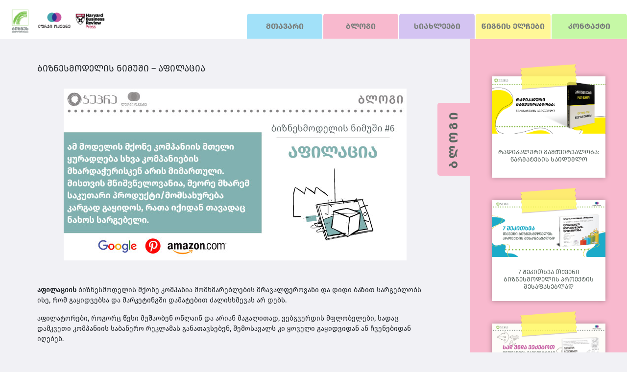

--- FILE ---
content_type: text/html; charset=UTF-8
request_url: https://books.com.ge/biznesmodelis-nimushi-afilatsia/
body_size: 9104
content:
<!doctype html>
<html lang="ka-GE">

<head>
    <meta charset="UTF-8">
    <meta name="viewport" content="width=device-width, initial-scale=1">
    <link rel="profile" href="https://gmpg.org/xfn/11">

    <meta name='robots' content='index, follow, max-image-preview:large, max-snippet:-1, max-video-preview:-1' />

	<!-- This site is optimized with the Yoast SEO plugin v21.0 - https://yoast.com/wordpress/plugins/seo/ -->
	<title>ბიზნესმოდელის ნიმუში - აფილაცია</title>
	<meta name="description" content="ამ ბიზნესმოდელის მქონე კომპანია მომხმარებლების მრავალფეროვანი და დიდი ბაზით სარგებლობს ისე, რომ გაყიდვებსა და მარკეტინგში დამატებით ძალისხმევას არ დებს." />
	<link rel="canonical" href="https://books.com.ge/biznesmodelis-nimushi-afilatsia/" />
	<meta property="og:locale" content="ka_GE" />
	<meta property="og:type" content="article" />
	<meta property="og:title" content="ბიზნესმოდელის ნიმუში - აფილაცია" />
	<meta property="og:description" content="ამ ბიზნესმოდელის მქონე კომპანია მომხმარებლების მრავალფეროვანი და დიდი ბაზით სარგებლობს ისე, რომ გაყიდვებსა და მარკეტინგში დამატებით ძალისხმევას არ დებს." />
	<meta property="og:url" content="https://books.com.ge/biznesmodelis-nimushi-afilatsia/" />
	<meta property="og:site_name" content="Books" />
	<meta property="article:published_time" content="2020-04-21T18:13:47+00:00" />
	<meta property="og:image" content="https://books.com.ge/wp-content/uploads/2020/04/a-ilatsia.jpg" />
	<meta property="og:image:width" content="700" />
	<meta property="og:image:height" content="351" />
	<meta property="og:image:type" content="image/jpeg" />
	<meta name="author" content="mancho oniashvili" />
	<meta name="twitter:card" content="summary_large_image" />
	<meta name="twitter:label1" content="Written by" />
	<meta name="twitter:data1" content="mancho oniashvili" />
	<script type="application/ld+json" class="yoast-schema-graph">{"@context":"https://schema.org","@graph":[{"@type":"WebPage","@id":"https://books.com.ge/biznesmodelis-nimushi-afilatsia/","url":"https://books.com.ge/biznesmodelis-nimushi-afilatsia/","name":"ბიზნესმოდელის ნიმუში - აფილაცია","isPartOf":{"@id":"https://books.com.ge/#website"},"primaryImageOfPage":{"@id":"https://books.com.ge/biznesmodelis-nimushi-afilatsia/#primaryimage"},"image":{"@id":"https://books.com.ge/biznesmodelis-nimushi-afilatsia/#primaryimage"},"thumbnailUrl":"https://books.com.ge/wp-content/uploads/2020/04/a-ilatsia.jpg","datePublished":"2020-04-21T18:13:47+00:00","dateModified":"2020-04-21T18:13:47+00:00","author":{"@id":"https://books.com.ge/#/schema/person/6fea4e8df0df16b473d25f43ba09eb17"},"description":"ამ ბიზნესმოდელის მქონე კომპანია მომხმარებლების მრავალფეროვანი და დიდი ბაზით სარგებლობს ისე, რომ გაყიდვებსა და მარკეტინგში დამატებით ძალისხმევას არ დებს.","breadcrumb":{"@id":"https://books.com.ge/biznesmodelis-nimushi-afilatsia/#breadcrumb"},"inLanguage":"ka-GE","potentialAction":[{"@type":"ReadAction","target":["https://books.com.ge/biznesmodelis-nimushi-afilatsia/"]}]},{"@type":"ImageObject","inLanguage":"ka-GE","@id":"https://books.com.ge/biznesmodelis-nimushi-afilatsia/#primaryimage","url":"https://books.com.ge/wp-content/uploads/2020/04/a-ilatsia.jpg","contentUrl":"https://books.com.ge/wp-content/uploads/2020/04/a-ilatsia.jpg","width":700,"height":351},{"@type":"BreadcrumbList","@id":"https://books.com.ge/biznesmodelis-nimushi-afilatsia/#breadcrumb","itemListElement":[{"@type":"ListItem","position":1,"name":"Home","item":"https://books.com.ge/"},{"@type":"ListItem","position":2,"name":"ბიზნესმოდელის ნიმუში &#8211; აფილაცია"}]},{"@type":"WebSite","@id":"https://books.com.ge/#website","url":"https://books.com.ge/","name":"Books","description":"კიდევ ერთი WordPress საიტი","potentialAction":[{"@type":"SearchAction","target":{"@type":"EntryPoint","urlTemplate":"https://books.com.ge/?s={search_term_string}"},"query-input":"required name=search_term_string"}],"inLanguage":"ka-GE"},{"@type":"Person","@id":"https://books.com.ge/#/schema/person/6fea4e8df0df16b473d25f43ba09eb17","name":"mancho oniashvili","image":{"@type":"ImageObject","inLanguage":"ka-GE","@id":"https://books.com.ge/#/schema/person/image/","url":"https://secure.gravatar.com/avatar/2436d687ac4587af8b5eb688d8987c54?s=96&d=mm&r=g","contentUrl":"https://secure.gravatar.com/avatar/2436d687ac4587af8b5eb688d8987c54?s=96&d=mm&r=g","caption":"mancho oniashvili"}}]}</script>
	<!-- / Yoast SEO plugin. -->


<link rel="alternate" type="application/rss+xml" title="Books &raquo; RSS-არხი" href="https://books.com.ge/feed/" />
<link rel="alternate" type="application/rss+xml" title="Books &raquo; კომენტარების RSS-არხი" href="https://books.com.ge/comments/feed/" />
<link rel="alternate" type="application/rss+xml" title="Books &raquo; ბიზნესმოდელის ნიმუში &#8211; აფილაცია კომენტარების RSS-არხი" href="https://books.com.ge/biznesmodelis-nimushi-afilatsia/feed/" />
<link rel='stylesheet' id='wp-block-library-css' href='https://books.com.ge/wp-includes/css/dist/block-library/style.min.css?ver=6.3.7' media='all' />
<style id='classic-theme-styles-inline-css'>
/*! This file is auto-generated */
.wp-block-button__link{color:#fff;background-color:#32373c;border-radius:9999px;box-shadow:none;text-decoration:none;padding:calc(.667em + 2px) calc(1.333em + 2px);font-size:1.125em}.wp-block-file__button{background:#32373c;color:#fff;text-decoration:none}
</style>
<style id='global-styles-inline-css'>
body{--wp--preset--color--black: #000000;--wp--preset--color--cyan-bluish-gray: #abb8c3;--wp--preset--color--white: #ffffff;--wp--preset--color--pale-pink: #f78da7;--wp--preset--color--vivid-red: #cf2e2e;--wp--preset--color--luminous-vivid-orange: #ff6900;--wp--preset--color--luminous-vivid-amber: #fcb900;--wp--preset--color--light-green-cyan: #7bdcb5;--wp--preset--color--vivid-green-cyan: #00d084;--wp--preset--color--pale-cyan-blue: #8ed1fc;--wp--preset--color--vivid-cyan-blue: #0693e3;--wp--preset--color--vivid-purple: #9b51e0;--wp--preset--gradient--vivid-cyan-blue-to-vivid-purple: linear-gradient(135deg,rgba(6,147,227,1) 0%,rgb(155,81,224) 100%);--wp--preset--gradient--light-green-cyan-to-vivid-green-cyan: linear-gradient(135deg,rgb(122,220,180) 0%,rgb(0,208,130) 100%);--wp--preset--gradient--luminous-vivid-amber-to-luminous-vivid-orange: linear-gradient(135deg,rgba(252,185,0,1) 0%,rgba(255,105,0,1) 100%);--wp--preset--gradient--luminous-vivid-orange-to-vivid-red: linear-gradient(135deg,rgba(255,105,0,1) 0%,rgb(207,46,46) 100%);--wp--preset--gradient--very-light-gray-to-cyan-bluish-gray: linear-gradient(135deg,rgb(238,238,238) 0%,rgb(169,184,195) 100%);--wp--preset--gradient--cool-to-warm-spectrum: linear-gradient(135deg,rgb(74,234,220) 0%,rgb(151,120,209) 20%,rgb(207,42,186) 40%,rgb(238,44,130) 60%,rgb(251,105,98) 80%,rgb(254,248,76) 100%);--wp--preset--gradient--blush-light-purple: linear-gradient(135deg,rgb(255,206,236) 0%,rgb(152,150,240) 100%);--wp--preset--gradient--blush-bordeaux: linear-gradient(135deg,rgb(254,205,165) 0%,rgb(254,45,45) 50%,rgb(107,0,62) 100%);--wp--preset--gradient--luminous-dusk: linear-gradient(135deg,rgb(255,203,112) 0%,rgb(199,81,192) 50%,rgb(65,88,208) 100%);--wp--preset--gradient--pale-ocean: linear-gradient(135deg,rgb(255,245,203) 0%,rgb(182,227,212) 50%,rgb(51,167,181) 100%);--wp--preset--gradient--electric-grass: linear-gradient(135deg,rgb(202,248,128) 0%,rgb(113,206,126) 100%);--wp--preset--gradient--midnight: linear-gradient(135deg,rgb(2,3,129) 0%,rgb(40,116,252) 100%);--wp--preset--font-size--small: 13px;--wp--preset--font-size--medium: 20px;--wp--preset--font-size--large: 36px;--wp--preset--font-size--x-large: 42px;--wp--preset--spacing--20: 0.44rem;--wp--preset--spacing--30: 0.67rem;--wp--preset--spacing--40: 1rem;--wp--preset--spacing--50: 1.5rem;--wp--preset--spacing--60: 2.25rem;--wp--preset--spacing--70: 3.38rem;--wp--preset--spacing--80: 5.06rem;--wp--preset--shadow--natural: 6px 6px 9px rgba(0, 0, 0, 0.2);--wp--preset--shadow--deep: 12px 12px 50px rgba(0, 0, 0, 0.4);--wp--preset--shadow--sharp: 6px 6px 0px rgba(0, 0, 0, 0.2);--wp--preset--shadow--outlined: 6px 6px 0px -3px rgba(255, 255, 255, 1), 6px 6px rgba(0, 0, 0, 1);--wp--preset--shadow--crisp: 6px 6px 0px rgba(0, 0, 0, 1);}:where(.is-layout-flex){gap: 0.5em;}:where(.is-layout-grid){gap: 0.5em;}body .is-layout-flow > .alignleft{float: left;margin-inline-start: 0;margin-inline-end: 2em;}body .is-layout-flow > .alignright{float: right;margin-inline-start: 2em;margin-inline-end: 0;}body .is-layout-flow > .aligncenter{margin-left: auto !important;margin-right: auto !important;}body .is-layout-constrained > .alignleft{float: left;margin-inline-start: 0;margin-inline-end: 2em;}body .is-layout-constrained > .alignright{float: right;margin-inline-start: 2em;margin-inline-end: 0;}body .is-layout-constrained > .aligncenter{margin-left: auto !important;margin-right: auto !important;}body .is-layout-constrained > :where(:not(.alignleft):not(.alignright):not(.alignfull)){max-width: var(--wp--style--global--content-size);margin-left: auto !important;margin-right: auto !important;}body .is-layout-constrained > .alignwide{max-width: var(--wp--style--global--wide-size);}body .is-layout-flex{display: flex;}body .is-layout-flex{flex-wrap: wrap;align-items: center;}body .is-layout-flex > *{margin: 0;}body .is-layout-grid{display: grid;}body .is-layout-grid > *{margin: 0;}:where(.wp-block-columns.is-layout-flex){gap: 2em;}:where(.wp-block-columns.is-layout-grid){gap: 2em;}:where(.wp-block-post-template.is-layout-flex){gap: 1.25em;}:where(.wp-block-post-template.is-layout-grid){gap: 1.25em;}.has-black-color{color: var(--wp--preset--color--black) !important;}.has-cyan-bluish-gray-color{color: var(--wp--preset--color--cyan-bluish-gray) !important;}.has-white-color{color: var(--wp--preset--color--white) !important;}.has-pale-pink-color{color: var(--wp--preset--color--pale-pink) !important;}.has-vivid-red-color{color: var(--wp--preset--color--vivid-red) !important;}.has-luminous-vivid-orange-color{color: var(--wp--preset--color--luminous-vivid-orange) !important;}.has-luminous-vivid-amber-color{color: var(--wp--preset--color--luminous-vivid-amber) !important;}.has-light-green-cyan-color{color: var(--wp--preset--color--light-green-cyan) !important;}.has-vivid-green-cyan-color{color: var(--wp--preset--color--vivid-green-cyan) !important;}.has-pale-cyan-blue-color{color: var(--wp--preset--color--pale-cyan-blue) !important;}.has-vivid-cyan-blue-color{color: var(--wp--preset--color--vivid-cyan-blue) !important;}.has-vivid-purple-color{color: var(--wp--preset--color--vivid-purple) !important;}.has-black-background-color{background-color: var(--wp--preset--color--black) !important;}.has-cyan-bluish-gray-background-color{background-color: var(--wp--preset--color--cyan-bluish-gray) !important;}.has-white-background-color{background-color: var(--wp--preset--color--white) !important;}.has-pale-pink-background-color{background-color: var(--wp--preset--color--pale-pink) !important;}.has-vivid-red-background-color{background-color: var(--wp--preset--color--vivid-red) !important;}.has-luminous-vivid-orange-background-color{background-color: var(--wp--preset--color--luminous-vivid-orange) !important;}.has-luminous-vivid-amber-background-color{background-color: var(--wp--preset--color--luminous-vivid-amber) !important;}.has-light-green-cyan-background-color{background-color: var(--wp--preset--color--light-green-cyan) !important;}.has-vivid-green-cyan-background-color{background-color: var(--wp--preset--color--vivid-green-cyan) !important;}.has-pale-cyan-blue-background-color{background-color: var(--wp--preset--color--pale-cyan-blue) !important;}.has-vivid-cyan-blue-background-color{background-color: var(--wp--preset--color--vivid-cyan-blue) !important;}.has-vivid-purple-background-color{background-color: var(--wp--preset--color--vivid-purple) !important;}.has-black-border-color{border-color: var(--wp--preset--color--black) !important;}.has-cyan-bluish-gray-border-color{border-color: var(--wp--preset--color--cyan-bluish-gray) !important;}.has-white-border-color{border-color: var(--wp--preset--color--white) !important;}.has-pale-pink-border-color{border-color: var(--wp--preset--color--pale-pink) !important;}.has-vivid-red-border-color{border-color: var(--wp--preset--color--vivid-red) !important;}.has-luminous-vivid-orange-border-color{border-color: var(--wp--preset--color--luminous-vivid-orange) !important;}.has-luminous-vivid-amber-border-color{border-color: var(--wp--preset--color--luminous-vivid-amber) !important;}.has-light-green-cyan-border-color{border-color: var(--wp--preset--color--light-green-cyan) !important;}.has-vivid-green-cyan-border-color{border-color: var(--wp--preset--color--vivid-green-cyan) !important;}.has-pale-cyan-blue-border-color{border-color: var(--wp--preset--color--pale-cyan-blue) !important;}.has-vivid-cyan-blue-border-color{border-color: var(--wp--preset--color--vivid-cyan-blue) !important;}.has-vivid-purple-border-color{border-color: var(--wp--preset--color--vivid-purple) !important;}.has-vivid-cyan-blue-to-vivid-purple-gradient-background{background: var(--wp--preset--gradient--vivid-cyan-blue-to-vivid-purple) !important;}.has-light-green-cyan-to-vivid-green-cyan-gradient-background{background: var(--wp--preset--gradient--light-green-cyan-to-vivid-green-cyan) !important;}.has-luminous-vivid-amber-to-luminous-vivid-orange-gradient-background{background: var(--wp--preset--gradient--luminous-vivid-amber-to-luminous-vivid-orange) !important;}.has-luminous-vivid-orange-to-vivid-red-gradient-background{background: var(--wp--preset--gradient--luminous-vivid-orange-to-vivid-red) !important;}.has-very-light-gray-to-cyan-bluish-gray-gradient-background{background: var(--wp--preset--gradient--very-light-gray-to-cyan-bluish-gray) !important;}.has-cool-to-warm-spectrum-gradient-background{background: var(--wp--preset--gradient--cool-to-warm-spectrum) !important;}.has-blush-light-purple-gradient-background{background: var(--wp--preset--gradient--blush-light-purple) !important;}.has-blush-bordeaux-gradient-background{background: var(--wp--preset--gradient--blush-bordeaux) !important;}.has-luminous-dusk-gradient-background{background: var(--wp--preset--gradient--luminous-dusk) !important;}.has-pale-ocean-gradient-background{background: var(--wp--preset--gradient--pale-ocean) !important;}.has-electric-grass-gradient-background{background: var(--wp--preset--gradient--electric-grass) !important;}.has-midnight-gradient-background{background: var(--wp--preset--gradient--midnight) !important;}.has-small-font-size{font-size: var(--wp--preset--font-size--small) !important;}.has-medium-font-size{font-size: var(--wp--preset--font-size--medium) !important;}.has-large-font-size{font-size: var(--wp--preset--font-size--large) !important;}.has-x-large-font-size{font-size: var(--wp--preset--font-size--x-large) !important;}
.wp-block-navigation a:where(:not(.wp-element-button)){color: inherit;}
:where(.wp-block-post-template.is-layout-flex){gap: 1.25em;}:where(.wp-block-post-template.is-layout-grid){gap: 1.25em;}
:where(.wp-block-columns.is-layout-flex){gap: 2em;}:where(.wp-block-columns.is-layout-grid){gap: 2em;}
.wp-block-pullquote{font-size: 1.5em;line-height: 1.6;}
</style>
<link rel='stylesheet' id='contact-form-7-css' href='https://books.com.ge/wp-content/plugins/contact-form-7/includes/css/styles.css?ver=5.7.7' media='all' />
<link rel='stylesheet' id='iwscgeorgia-style-css' href='https://books.com.ge/wp-content/themes/books/style.css?ver=1768546549' media='all' />
<script src='https://books.com.ge/wp-includes/js/jquery/jquery.min.js?ver=3.7.0' id='jquery-core-js'></script>
<script src='https://books.com.ge/wp-includes/js/jquery/jquery-migrate.min.js?ver=3.4.1' id='jquery-migrate-js'></script>
<link rel="https://api.w.org/" href="https://books.com.ge/wp-json/" /><link rel="alternate" type="application/json" href="https://books.com.ge/wp-json/wp/v2/posts/801" /><link rel="EditURI" type="application/rsd+xml" title="RSD" href="https://books.com.ge/xmlrpc.php?rsd" />
<meta name="generator" content="WordPress 6.3.7" />
<link rel='shortlink' href='https://books.com.ge/?p=801' />
<link rel="alternate" type="application/json+oembed" href="https://books.com.ge/wp-json/oembed/1.0/embed?url=https%3A%2F%2Fbooks.com.ge%2Fbiznesmodelis-nimushi-afilatsia%2F" />
<link rel="alternate" type="text/xml+oembed" href="https://books.com.ge/wp-json/oembed/1.0/embed?url=https%3A%2F%2Fbooks.com.ge%2Fbiznesmodelis-nimushi-afilatsia%2F&#038;format=xml" />
<link rel="pingback" href="https://books.com.ge/xmlrpc.php"><style>.recentcomments a{display:inline !important;padding:0 !important;margin:0 !important;}</style><link rel="icon" href="https://books.com.ge/wp-content/uploads/2021/02/cropped-saiTistvis2-32x32.png" sizes="32x32" />
<link rel="icon" href="https://books.com.ge/wp-content/uploads/2021/02/cropped-saiTistvis2-192x192.png" sizes="192x192" />
<link rel="apple-touch-icon" href="https://books.com.ge/wp-content/uploads/2021/02/cropped-saiTistvis2-180x180.png" />
<meta name="msapplication-TileImage" content="https://books.com.ge/wp-content/uploads/2021/02/cropped-saiTistvis2-270x270.png" />
    <script src="https://code.jquery.com/jquery-3.4.1.min.js"
        integrity="sha256-CSXorXvZcTkaix6Yvo6HppcZGetbYMGWSFlBw8HfCJo=" crossorigin="anonymous"></script>
    <link href="https://stackpath.bootstrapcdn.com/bootstrap/4.3.1/css/bootstrap.min.css" rel="stylesheet"
        integrity="sha384-ggOyR0iXCbMQv3Xipma34MD+dH/1fQ784/j6cY/iJTQUOhcWr7x9JvoRxT2MZw1T" crossorigin="anonymous">
    <script src="https://stackpath.bootstrapcdn.com/bootstrap/4.3.1/js/bootstrap.min.js"
        integrity="sha384-JjSmVgyd0p3pXB1rRibZUAYoIIy6OrQ6VrjIEaFf/nJGzIxFDsf4x0xIM+B07jRM" crossorigin="anonymous">
    </script>
    <script src="https://stackpath.bootstrapcdn.com/bootstrap/4.3.1/js/bootstrap.bundle.min.js"
        integrity="sha384-xrRywqdh3PHs8keKZN+8zzc5TX0GRTLCcmivcbNJWm2rs5C8PRhcEn3czEjhAO9o" crossorigin="anonymous">
    </script>
    <link href="https://books.com.ge/wp-content/themes/books/css/main.css" rel="stylesheet">
    <link href="https://books.com.ge/wp-content/themes/books/css/responsive.css" rel="stylesheet">
    <link href="https://books.com.ge/wp-content/themes/books/css/lity.min.css" rel="stylesheet">
    <link href="https://books.com.ge/wp-content/themes/books/css/slick.css" rel="stylesheet">
    <link href="https://books.com.ge/wp-content/themes/books/css/slick-theme.css" rel="stylesheet">
    <script type="text/javascript" src="https://books.com.ge/wp-content/themes/books/js/slick.js"></script>
    <script type="text/javascript" src="https://books.com.ge/wp-content/themes/books/js/script.js"></script>
    <script type="text/javascript" src="https://books.com.ge/wp-content/themes/books/js/lity.min.js"></script>
    <link rel="stylesheet" href="https://use.fontawesome.com/releases/v5.0.13/css/all.css"
        integrity="sha384-DNOHZ68U8hZfKXOrtjWvjxusGo9WQnrNx2sqG0tfsghAvtVlRW3tvkXWZh58N9jp" crossorigin="anonymous">

    <link href="https://books.com.ge/wp-content/themes/books/css/modal.css" rel="stylesheet">
    <script type="text/javascript" src="https://books.com.ge/wp-content/themes/books/js/ouibounce.min.js"></script>


<style>
.sld img {
width:100%}
</style>
   <!-- Global site tag (gtag.js) - Google Analytics -->
    <!-- Google tag (gtag.js) -->
    <script async src="https://www.googletagmanager.com/gtag/js?id=G-SS78REBZQV"></script>
    <script>
        window.dataLayer = window.dataLayer || [];
        function gtag(){dataLayer.push(arguments);}
        gtag('js', new Date());

        gtag('config', 'G-SS78REBZQV');
    </script>


</head>

<style>
.responsive-menu-open #responsive-menu-container.push-left,
.responsive-menu-open #responsive-menu-container.slide-left {
    background: #fff !important;
    width: 50% !important;

}

#responsive-menu-item-276>a {
    background-color: #a2e1f9 !important;
    border-bottom: 0 !important;
    color: #7a7f7c !important;
    font-size: 16px !important;
    font-family: FiraBold !important;
    font-feature-settings: 'case'on !important;
}

#responsive-menu-item-277>a {
    background-color: #f8b9ce !important;
    border-bottom: 0 !important;
    color: #7a7f7c !important;
    font-size: 16px !important;
    font-family: FiraBold !important;
    font-feature-settings: 'case'on !important;
}

#responsive-menu-item-278>a {
    background-color: #d4c4f2 !important;
    border-bottom: 0 !important;
    color: #7a7f7c !important;
    font-size: 16px !important;
    font-family: FiraBold !important;
    font-feature-settings: 'case'on !important;
}

#responsive-menu-item-279>a {
    background-color: #fff798 !important;
    border-bottom: 0 !important;
    color: #7a7f7c !important;
    font-size: 16px !important;
    font-family: FiraBold !important;
    font-feature-settings: 'case'on !important;
}

#responsive-menu-item-280>a {
    background-color: #c6f8a6 !important;
    border-bottom: 0 !important;
    color: #7a7f7c !important;
    font-size: 16px !important;
    font-family: FiraBold !important;
    font-feature-settings: 'case'on !important;
}

#responsive-menu {
    max-height: 200px;
}
</style>

<body class="post-template-default single single-post postid-801 single-format-standard">

    <script>
    (function(w, d, s, l, i) {
        w[l] = w[l] || [];
        w[l].push({
            'gtm.start': new Date().getTime(),
            event: 'gtm.js'
        });
        var f = d.getElementsByTagName(s)[0],
            j = d.createElement(s),
            dl = l != 'dataLayer' ? '&l=' + l : '';
        j.async = true;
        j.src =
            'https://www.googletagmanager.com/gtm.js?id=' + i + dl;
        f.parentNode.insertBefore(j, f);
    })(window, document, 'script', 'dataLayer', 'GTM-NKQ3JF8');
    </script>
    <!-- End Google Tag Manager -->



    <div id="page" class="site">
        <header class="header">
            <div class="container-fluid pd0">
                <div class="row">
                    <div class="col-md-4">
                        <a href="https://books.com.ge" class="logo">
                            <img src="https://books.com.ge/wp-content/uploads/2021/02/Picture5.png">
                        </a>
                    </div>
                    <div class="col-md-8" style="margin-top: -11px;padding-left: 0;">

                                               <nav class="navigation" style="">
                            <a href="https://books.com.ge/#slider" data-id="main"
                                class="scrollLink blue">მთავარი</a>
                            <a href="https://books.com.ge/#blog" data-id="blog"
                                class="scrollLink purple">ბლოგი</a>
                            <a href="https://books.com.ge/#news" data-id="news"
                                class="scrollLink violet">სიახლეები</a>
                            <a href="https://books.com.ge/#authors"
                                data-id="authors" class="scrollLink yellow">წიგნის ელჩები</a>
                            <a href="https://books.com.ge/#contact"
                                data-id="contact" class="scrollLink green">კონტაქტი</a>
                        </nav>
                    </div>
                </div>
            </div>
        </header>

                <div id="content" class="site-content">

<div class="container-fluid">
    <div class="row">
        <div class="col-md-9" style="    max-width: 838px;
    margin: 0 auto;">
            <div class="content__item">
                <h1>ბიზნესმოდელის ნიმუში &#8211; აფილაცია</h1>
                <div class="content__image">
                    <img width="700" height="351" src="https://books.com.ge/wp-content/uploads/2020/04/a-ilatsia.jpg" class="attachment-full size-full wp-post-image" alt="" decoding="async" fetchpriority="high" srcset="https://books.com.ge/wp-content/uploads/2020/04/a-ilatsia.jpg 700w, https://books.com.ge/wp-content/uploads/2020/04/a-ilatsia-300x150.jpg 300w" sizes="(max-width: 700px) 100vw, 700px" />                </div>
                <div class="content__text">
                    <p><strong>აფილაციის</strong> ბიზნესმოდელის მქონე კომპანია მომხმარებლების მრავალფეროვანი და დიდი ბაზით სარგებლობს ისე, რომ გაყიდვებსა და მარკეტინგში დამატებით ძალისხმევას არ დებს.</p>
<p>აფილატორები, როგორც წესი მუშაობენ ონლაინ და არიან მაგალითად, ვებგვერდის მფლობელები, სადაც დამკვეთი კომპანიის საბანერო რეკლამას განათავსებენ, შემოსავალს კი ყოველი გაყიდვიდან ან ჩვენებიდან იღებენ.</p>
<div class="text_exposed_show">
<p>ამ ბიზნესმოდელის ერთ-ერთი საუკეთესო მაგალითია <a class="profileLink" href="https://www.facebook.com/pages/Pinterest/1664235657141496?__tn__=K-R&amp;eid=ARBWlo1lE5GTnoEIGGSdiiYLyeqLy7RpbiKPmgNswVBmjI4wv0z-dXjx1Y88cpYOW-3-VjUMYmXephg2&amp;fref=mentions&amp;__xts__%5B0%5D=68.[base64]" data-hovercard="/ajax/hovercard/page.php?id=1664235657141496&amp;extragetparams=%7B%22__tn__%22%3A%22%2CdK-R-R%22%2C%22eid%22%3A%22ARBWlo1lE5GTnoEIGGSdiiYLyeqLy7RpbiKPmgNswVBmjI4wv0z-dXjx1Y88cpYOW-3-VjUMYmXephg2%22%2C%22fref%22%3A%22mentions%22%7D" data-hovercard-prefer-more-content-show="1">Pinterest</a> -ი, რომელმაც წარმატებას მიაღწია არა მხოლოდ საინტერესო დიზაინით, არამედ მიღებული საკომისიოების ჭკვიანური გამოყენებითაც და ამგვარად, წარმოუდგენლად მოკლე დროში Silicon Valley-ის ერთ-ერთ ყველაზე პოპულარულ სტარტაპად იქცა.</p>
<p><img decoding="async" class="aligncenter size-large wp-image-802" src="https://books.com.ge/wp-content/uploads/2020/04/facebook_share_image-1024x538.png" alt="" width="640" height="336" srcset="https://books.com.ge/wp-content/uploads/2020/04/facebook_share_image-1024x538.png 1024w, https://books.com.ge/wp-content/uploads/2020/04/facebook_share_image-300x158.png 300w, https://books.com.ge/wp-content/uploads/2020/04/facebook_share_image-768x403.png 768w, https://books.com.ge/wp-content/uploads/2020/04/facebook_share_image.png 1200w" sizes="(max-width: 640px) 100vw, 640px" /><br />
ㅤ<br />
<strong>გაინტერესებთ მეტი ამ და სხვა წარმატებული ბიზნესმოდელების შესახებ?</strong><br />
ㅤ<br />
წიგნში &#8220;<a href="https://books.com.ge/books/biznesmodelebis-navigatori-55-tsarmatebuli-biznesmodel/">ბიზნესმოდელების ნავიგატორი</a>&#8221; შეგიძლიათ გაეცნოთ 55 ბიზნესმოდელის ნიმუშს და უამრავი კომპანიის მაგალითს, რომლებიც დაგეხმარებათ თქვენი კომპანიის ინოვაციურ ტრანსფორმაციაში.</p>
</div>
                </div>
                <div class="TagsArr">
                                                    <a href="https://books.com.ge/tag/biznes-modeli/" class="tagclass">
                                    ბიზნეს მოდელი  
                                </a> 
                                                    <a href="https://books.com.ge/tag/biznesmodelebis-navigatori-55-tsarmatebuli-biznesmodeli/" class="tagclass">
                                    ბიზნესმოდელების ნავიგატორი – 55 წარმატებული ბიზნესმოდელი  
                                </a> 
                                                    <a href="https://books.com.ge/tag/biznesmodeli/" class="tagclass">
                                    ბიზნესმოდელი  
                                </a> 
                                                    <a href="https://books.com.ge/tag/biznesmodelis-nimushi/" class="tagclass">
                                    ბიზნესმოდელის ნიმუში  
                                </a> 
                                    </div>
            </div>
        </div>
        <div class="col-md-3 noBefore purple blog__single">
                        	            		<a href="https://books.com.ge/radikaluri-gamtchvirvaloba-tsarmatebis-saidumlo/" class="blog__item letter">
    <div class="blog__image">
        <img width="1134" height="570" src="https://books.com.ge/wp-content/uploads/2024/09/printsipebi.png" class="attachment-post-thumbnail size-post-thumbnail wp-post-image" alt="" decoding="async" loading="lazy" srcset="https://books.com.ge/wp-content/uploads/2024/09/printsipebi.png 1134w, https://books.com.ge/wp-content/uploads/2024/09/printsipebi-300x151.png 300w, https://books.com.ge/wp-content/uploads/2024/09/printsipebi-1024x515.png 1024w, https://books.com.ge/wp-content/uploads/2024/09/printsipebi-768x386.png 768w" sizes="(max-width: 1134px) 100vw, 1134px" />    </div>
    <h2>რადიკალური გამჭვირვალობა: წარმატების საიდუმლო</h2>
</a>            	            		<a href="https://books.com.ge/7-shekithkhva-thqveni-biznesmodelis-proeqtis-shesaphaseblad/" class="blog__item letter">
    <div class="blog__image">
        <img width="1134" height="570" src="https://books.com.ge/wp-content/uploads/2022/11/girebuli-shetavazeba-2.jpg" class="attachment-post-thumbnail size-post-thumbnail wp-post-image" alt="" decoding="async" loading="lazy" srcset="https://books.com.ge/wp-content/uploads/2022/11/girebuli-shetavazeba-2.jpg 1134w, https://books.com.ge/wp-content/uploads/2022/11/girebuli-shetavazeba-2-300x151.jpg 300w, https://books.com.ge/wp-content/uploads/2022/11/girebuli-shetavazeba-2-768x386.jpg 768w, https://books.com.ge/wp-content/uploads/2022/11/girebuli-shetavazeba-2-1024x515.jpg 1024w" sizes="(max-width: 1134px) 100vw, 1134px" />    </div>
    <h2>7 შეკითხვა თქვენი ბიზნესმოდელის პროექტის შესაფასებლად</h2>
</a>            	            		<a href="https://books.com.ge/sad-unda-vedzeboth-inovatsiis-epitsentrebi-biznesmodelshi/" class="blog__item letter">
    <div class="blog__image">
        <img width="4075" height="2045" src="https://books.com.ge/wp-content/uploads/2022/07/sad-unda-vedzebot-01.jpg" class="attachment-post-thumbnail size-post-thumbnail wp-post-image" alt="" decoding="async" loading="lazy" srcset="https://books.com.ge/wp-content/uploads/2022/07/sad-unda-vedzebot-01.jpg 4075w, https://books.com.ge/wp-content/uploads/2022/07/sad-unda-vedzebot-01-300x151.jpg 300w, https://books.com.ge/wp-content/uploads/2022/07/sad-unda-vedzebot-01-768x385.jpg 768w, https://books.com.ge/wp-content/uploads/2022/07/sad-unda-vedzebot-01-1024x514.jpg 1024w" sizes="(max-width: 4075px) 100vw, 4075px" />    </div>
    <h2>სად უნდა ვეძებოთ ინოვაციის ეპიცენტრები ბიზნესმოდელში?</h2>
</a>            	            		<a href="https://books.com.ge/rogor-gamovtsadoth-produqti-momkhmarebelze/" class="blog__item letter">
    <div class="blog__image">
        <img width="4074" height="2044" src="https://books.com.ge/wp-content/uploads/2022/07/rogor-gamovcadot-produqti-momxmarebelze-02-1.jpg" class="attachment-post-thumbnail size-post-thumbnail wp-post-image" alt="" decoding="async" loading="lazy" srcset="https://books.com.ge/wp-content/uploads/2022/07/rogor-gamovcadot-produqti-momxmarebelze-02-1.jpg 4074w, https://books.com.ge/wp-content/uploads/2022/07/rogor-gamovcadot-produqti-momxmarebelze-02-1-300x151.jpg 300w, https://books.com.ge/wp-content/uploads/2022/07/rogor-gamovcadot-produqti-momxmarebelze-02-1-768x385.jpg 768w, https://books.com.ge/wp-content/uploads/2022/07/rogor-gamovcadot-produqti-momxmarebelze-02-1-1024x514.jpg 1024w" sizes="(max-width: 4074px) 100vw, 4074px" />    </div>
    <h2>როგორ გამოვცადოთ პროდუქტი მომხმარებელზე</h2>
</a>            					
        </div>
    </div>
</div>


</div><!-- #content -->
</div><!-- #page -->

<div id="ouibounce-modal">
    <div class="underlay"></div>
    <div class="modal">
        <div class="modal-title">
            <h3>უკვე მიდიხარ?</h3>
        </div>

        <div class="modal-body">
            <br>
            <p>გამოიწერე ინფორმაცია ბიზნესლიტერატურის ახალი გამოცემების, ვორქშოფების, სიახლეების შესახებ</p>
            <br>
			<form id="subscribe_form">
				<input type="text" name="email"  id="email" placeholder="you@email.com">
				<input type="submit"  id="subsc" value="გამოწერა">
				<div class="sms" style="display:none">

                </div>
          	</form>
        </div>
    </div>
</div>

<script>
    function validateEmail($email) {
        var emailReg = /^([\w-\.]+@([\w-]+\.)+[\w-]{2,4})?$/;
        return emailReg.test( $email );
    }
	$('#subsc').click(function(e){
        console.log('jere')
		e.preventDefault();
		var myData = $('#subscribe_form').serialize();
		myData += '&action=getmessagelist_search1';
		var email = $('#email').val();

		
       
		

		if(validateEmail(email)) {
			var ajaxurl = 'http://books.com.ge/wp-admin/admin-ajax.php';
			var data = 	myData;			
			jQuery.post(ajaxurl, data, function(response) {
				// $('.sresults').html(response);
				console.log(response)
				// $('#registration_form').fadeOut();
                
                    text = 'გმადლობთ!'
                    $('.sms').html(response).fadeIn()
                
                
			});
		}  else {
            $('#email').css('border', '1px solid red')
            $('.sms').html('გთხოვთ, შეიყვანოთ ვალიდური ელ-ფოსტა').fadeIn();
        }
 
		

	})

</script>
<!-- <script>
// if you want to use the 'fire' or 'disable' fn,
// you need to save OuiBounce to an object
var _ouibounce = ouibounce(document.getElementById('ouibounce-modal'), {
    aggressive: true,
    timer: 0,
    callback: function() {
		
    }
});

$('body').on('click', function() {
    $('#ouibounce-modal').fadeOut();
});

$('#ouibounce-modal .modal-footer').on('click', function() {
    $('#ouibounce-modal').fadeOut();
});

$('#ouibounce-modal .modal').on('click', function(e) {
    e.stopPropagation();
});
</script> -->



<div id="fb-root"></div>
<script async defer crossorigin="anonymous" src="https://connect.facebook.net/en_US/sdk.js#xfbml=1&version=v3.3"></script><script src='https://books.com.ge/wp-content/plugins/contact-form-7/includes/swv/js/index.js?ver=5.7.7' id='swv-js'></script>
<script id='contact-form-7-js-extra'>
var wpcf7 = {"api":{"root":"https:\/\/books.com.ge\/wp-json\/","namespace":"contact-form-7\/v1"}};
</script>
<script src='https://books.com.ge/wp-content/plugins/contact-form-7/includes/js/index.js?ver=5.7.7' id='contact-form-7-js'></script>
<script src='https://books.com.ge/wp-content/themes/books/js/navigation.js?ver=1768546549' id='iwscgeorgia-navigation-js'></script>

<script defer src="https://static.cloudflareinsights.com/beacon.min.js/vcd15cbe7772f49c399c6a5babf22c1241717689176015" integrity="sha512-ZpsOmlRQV6y907TI0dKBHq9Md29nnaEIPlkf84rnaERnq6zvWvPUqr2ft8M1aS28oN72PdrCzSjY4U6VaAw1EQ==" data-cf-beacon='{"version":"2024.11.0","token":"77eddaa051834a4aa5d05de824320ec1","r":1,"server_timing":{"name":{"cfCacheStatus":true,"cfEdge":true,"cfExtPri":true,"cfL4":true,"cfOrigin":true,"cfSpeedBrain":true},"location_startswith":null}}' crossorigin="anonymous"></script>
</body>

</html>

--- FILE ---
content_type: text/css
request_url: https://books.com.ge/wp-content/themes/books/css/main.css
body_size: 3873
content:
body {

    background-color: #f1f1f5;

}

button.lity-close {
display: none;    
}

@font-face {

    font-family: "FiraBold";

    font-style: normal;

    font-weight: 500;

    src: url("../fonts/FiraGO-Bold.otf") format("opentype");

}



@font-face {

    font-family: "FiraExtraBold";

    font-style: normal;

    font-weight: 500;

    src: url("../fonts/FiraGO-ExtraBold.otf") format("opentype");

}



@font-face {

    font-family: "FiraMedium";

    font-style: normal;

    font-weight: 500;

    src: url("../fonts/FiraGO-Medium.otf") format("opentype");

}



@font-face {

    font-family: "FiraRegular";

    font-style: normal;

    font-weight: 500;

    src: url("../fonts/FiraGO-Regular.otf") format("opentype");

}



@font-face {

    font-family: "FiraSemi";

    font-style: normal;

    font-weight: 500;

    src: url("../fonts/FiraGO-SemiBold.otf") format("opentype");

}



@font-face {

    font-family: "FiraBook";

    font-style: normal;

    font-weight: 500;

    src: url("../fonts/FiraGO-Book.otf") format("opentype");

}



.header {

    height: 100px;

    max-height: 80px;

    padding: 15px 0px;

    background-color: #fff;
    position:fixed;
    width:100%;
    top:0;
    left:0;
    z-index:2

}



.header a.logo {

    height: 100%;

    display: block;

    width: auto;

    max-height: 55px;

    margin-left: 18px;

}



.header a.logo>img {

    width: auto;

    height: 100%;

    object-fit: cover;

}





nav.navigation {

    display: flex;

    justify-content: flex-end;

    align-items: center;

}



nav.navigation a {

    display: flex;

    justify-content: center;

    align-items: center;

    font-family: FiraBold;

    height: 51px;

    padding: 0 10px;

    font-feature-settings: 'case'on;

    color: #7a7f7c;

    border-top-left-radius: 5px;

    border-top-right-radius: 5px;

    width: 153.5px;

    margin-right: 2px;

}



nav.navigation a:last-child {

    margin-right: 0px
}



a:hover {

    text-decoration: none;

}





.blue {

    background-color: #a2e1f9
}



.purple {

    background-color: #f8b9ce
}



.violet {

    background-color: #d4c4f2 !important;

}



.yellow {

    background-color: #fff798;

}



.green {

    background-color: #c6f8a6;

}



.slider {

    width: 100%;

    min-height: 450px;

}



.books_nav {

    display: flex;

    justify-content: center;

    align-items: flex-start;

    flex-direction: column;
    padding-left: 15px;

}



.books_nav h2 {

    font-family: FiraBold;

    font-size: 20px;

    font-feature-settings: 'case'on;
    width: 100%;
    margin-bottom: 10px;
}



.books_nav--item {
    margin-bottom: 10px;
    display: flex;

    justify-content: center;

    align-items: center;

    color: #5c6761;

    font-family: FiraBold;

    font-size: 18px;

    font-feature-settings: 'case'on;

    cursor: pointer;

}



.books_nav--item.act,
.books_nav--item:hover {

    color: #a2e1f9;

}



.mg0 {

    margin: 0
}



.pd0 {

    padding: 0;

}



.pdr-15 {

    padding-right: 15px;

}



.books_nav-cont {

    display: flex;

    justify-content: center;

    align-items: center;

    background-color: #fff;

    background-image: url(../img/bd-lurj.png);

    background-position: top center;

    background-size: cover;

    background-repeat: no-repeat;

}



.blog {

    padding: 60px 150px;

    display: inline-flex;

    justify-content: flex;



    align-items: center;

    flex-wrap: wrap;

    background-image: url(../img/kvadr.png);
    background-size: 100%;

}



.blog {

    position: relative;

}



.blog:before {

    content: 'ბლოგი';

    background: #f8b9ce;

    position: absolute;

    top: -58px;

    left: 0;

    width: 270px;

    height: 60px;

    display: flex;

    justify-content: center;

    align-items: center;

    font-family: FiraBold;

    font-feature-settings: 'case'on;

    font-size: 30px;

    border-top-right-radius: 5px;

    color: #7a7f7c;

}


.bott {
    display: flex;
    justify-content: center;
    align-items: center;
    width: 100%;
}


.blog__item {

    display: flex;

    justify-content: center;

    align-items: center;

    flex-direction: column;

    /* background: #fff; */

    background-size: 100%;

    background-repeat: no-repeat;

    /* height:287px; */

    padding: 0;

    /* width: 24%;

    margin-right: 15px; */

}



.blog__item:last-child {

    margin-right: 0px;

}



.blog__image {

    width: 100%;

    /* height:150px; */
    position: relative;

}

.blog__image:before {
    content: '';
    position: absolute;
    width: 50%;
    height: 55px;
    background: url(../img/skoch.png);
    top: 0;
    background-size: 100% 100%;
    background-repeat: no-repeat;
    left: 50%;
    top: -25px;
    transform: translateX(-50%);
}




.blog__image>img {

    width: 100%;

    height: 100%;

    object-fit: cover;

}



.blog__item h2 {

    font-size: 13px;

    font-family: FiraRegular;

    color: #5c6761;

    text-align: center;

    display: flex;

    justify-content: center;

    align-items: center;

    margin-top: 0;

    font-feature-settings: 'case'on;

    padding: 0 5px;

    background: #fff;

    padding: 10px;

    min-height: 59px;

    width: 100%;

}







.news {

    padding: 120px 150px;

    display: inline-flex;

    justify-content: flex;

    align-items: center;

    flex-wrap: wrap;

    background-image: url('../img/kvadr.png');

    background-size: 100%;

}



.news {

    position: relative;

}



.news:before {

    content: 'სიახლეები';

    background: #d4c4f2;

    position: absolute;

    top: -58px;

    left: 0;

    width: 270px;

    height: 60px;

    display: flex;

    justify-content: center;

    align-items: center;

    font-family: FiraBold;

    font-feature-settings: 'case'on;

    font-size: 30px;

    border-top-right-radius: 5px;

    color: #7a7f7c;

}





.news__item {

    display: flex;

    justify-content: center;

    align-items: center;

    flex-direction: column;

    /* background-image:url('../img/news_bg.png');

    background-size:100%;

    background-repeat:no-repeat;

    height:287px; */
    margin: 26px auto 0;
    max-width: 24%;
    padding: 0;
    margin-top: 0px;
    /* width: 24%;

    margin-right: 15px; */
    position: relative;

}


.news__item:before {
    content: '';
    width: 100%;
    background-image: url(../img/news__head.png);
    position: absolute;
    top: 0;
    height: 46px;
    background-repeat: no-repeat;
    background-size: 100%;
    top: -45px;
    background-position: bottom center;
}

.news__image {
    position: relative
}

.news__image:before {
    content: '';
    width: 100%;
    background-image: url(../img/news__head.png);
    position: absolute;
    top: 0;
    height: 46px;
    background-repeat: no-repeat;
    background-size: 100%;
    top: -45px;
    background-position: bottom center;
}

.news__item:last-child {

    margin-right: 0px;

}



.news__image {

    width: 100%;

    /* height:150px; */

    margin-top: 0
}



.news__image>img {

    width: 100%;

    height: 100%;

    object-fit: cover;

}



.news__item h2 {

    font-size: 13px;

    font-family: FiraRegular;

    color: #5c6761;

    text-align: center;

    display: flex;

    justify-content: center;

    align-items: center;

    margin-top: 0;

    font-feature-settings: 'case'on;

    padding: 0 5px;
    background: #fff;
    width: 100%;

    /* background: #fff; */

    padding: 10px;

    min-height: 59px;
    max-height: 60px;
    overflow: hidden;
    height: 60px;


}





.authors {

    padding: 60px 150px;

    display: flex;

    justify-content: flex-start;

    align-items: center;

    flex-wrap: wrap;

    background-image: url('../img/kvadr.png');

    background-size: 100%;

}



.authors {

    position: relative;

}



.authors:before {

    content: 'წიგნის ელჩები';

    background: #fff798;

    position: absolute;

    top: -58px;

    left: 0;

    width: 270px;

    height: 60px;

    display: flex;

    justify-content: center;

    align-items: center;

    font-family: FiraBold;

    font-feature-settings: 'case'on;

    font-size: 30px;

    border-top-right-radius: 5px;

    color: #7a7f7c;

}





.authors__item {

    display: flex;

    justify-content: center;

    align-items: center;

    flex-direction: column;

    /* background-image:url('../img/authors_bg.png'); */

    /* background-size:100%; */

    background-repeat: no-repeat;
    max-width: 24%;
    /* height:287px; */

    padding: 0;

    /* width: 24%;

    margin-right: 15px; */
    margin: 26px auto 0
}



.authors__item:last-child {

    margin-right: 0px;

}



.authors__image {

    width: 100%;

    height: auto;

    margin-top: 15px;

}



.authors__image>img {

    width: 100%;

    height: 100%;

    object-fit: cover;

}



.authors__item h2 {

    font-size: 15px;

    font-family: FiraBold;

    color: #5c6761;

    text-align: center;

    display: flex;

    justify-content: center;

    align-items: center;

    margin-top: 15px;

    font-feature-settings: 'case'on;

    padding: 0 5px;

    min-height: 59px;

    width: 100%;

    margin-top: 0;

}







.btn-more {

    width: 191px;

    height: 61px;

    background-image: url('../img/seemore.png');

    background-size: 100%;

    background-repeat: no-repeat;

    color: #7a7f7c !important;

    display: flex;

    justify-content: center;

    align-items: center;

    margin: 0 auto;

    margin-top: 90px;

    font-family: FiraBold;

    font-feature-settings: 'case'on;

    font-size: 22px;

}





.fixed-header {

    position: fixed;

    top: 0;

    left: 0;

    width: 100%;

    z-index: 999;

    background: #fff;

}





.contact {

    padding: 50px 150px;

    display: flex;

    justify-content: center;

    align-items: center;

    flex-wrap: wrap;

    background-image: url('../img/kvadr.png');

    background-size: 100%;

}



.contact {

    position: relative;

}



.contact:before {

    content: 'კონტაქტი';

    background: #c6f8a6;

    position: absolute;

    top: -58px;

    left: 0;

    width: 270px;

    height: 60px;

    display: flex;

    justify-content: center;

    align-items: center;

    font-family: FiraBold;

    font-feature-settings: 'case'on;

    font-size: 30px;

    border-top-right-radius: 5px;

    color: #7a7f7c;

}



.noBefore::before {

    display: none;

}



.site-content {

    /* margin-top:50px; */

}



.content__item {

    display: flex;

    /* justify-content: center; */

    /* align-items: center; */

    flex-direction: column;

    margin-top: 50px;

}



.content__image {

    display: flex;

    justify-content: center;

    align-items: center;

}



.content__item h1 {

    font-size: 18px !important;

    font-family: FiraREgular;

    font-feature-settings: 'case'on;

    margin-bottom: 30px;

    text-align: left;

    display: flex;

    justify-content: flex-start;

    align-items: flex-start;

}



.content__text {

    margin-top: 50px;

    font-family: FiraRegular;

    font-size: 14px;

}



.blog__single,

.news__single,

.single__authors {

    display: flex;

    justify-content: flex-start;

    align-items: center;

    flex-direction: column;

    padding-top: 50px;

    position: relative;
    padding-bottom: 50px;

}

.news__single {
    padding-top:90px;
}



.blog__single .blog__item,

.news__single .news__item,

.single__authors .authors__item,

.single__books {

    width: 80%;
    margin-right: 0;
    max-width: 100%;
    margin-left: 0px;
    margin-bottom: 90px;
}

.single__authors .authors__item {
	    margin-bottom: 0;
	margin-top: 0;}

.single__books {
    margin-bottom:0px;
    display: flex;
    flex-direction: column;
    
}

.single-books .blog, .single-books .news, .single-books .authors {
    padding:60px !important;
    padding-bottom:80px !important;
    padding-left:20px !important;
    padding-right:20px !important;
}

.single-books .letter {
    margin:26px 10px 0 !important;
}

.slick-slide {
    margin: 0 10px;
}
/* the parent */
.slick-list {
    margin: 0 -10px;
}


.single__books .content__item--author {
    margin-top:0px;
    padding-bottom:0;
}


.blog__single:after {

    content: 'ბლოგი';

    background: #f8b9ce;



}



.news__single:after {

    content: 'სიახლეები';

    background: #d4c4f2;





}



.single__authors:after {

    content: 'წიგნის ელჩები';

    background: #fff798;

}



.single__books:after {

    content: 'გადახედე წიგნს';

    background: #a2e1f9;



}









.blog__single::after,

.news__single::after,

.single__authors::after,

.single__books:after {

    /* writing-mode: vertical-lr; */

    /* text-orientation: mixed; */

    min-width: 50px;

    border-top-right-radius: 5px;

    border-top-left-radius: 5px;

    -webkit-margin-bottom-collapse: 160px;

    position: absolute;

    left: -144px;

    display: flex;

    color: #5c6761;

    top: 171px;

    justify-content: flex-start;

    align-items: center;

    font-family: FiraBold;

    font-feature-settings: 'case'on;

    padding: 15px 15px;

    font-size: 25px;

    transform: rotate(-90deg);

    letter-spacing: 5px;

}


.single__books:after {
    left: -154px;
    padding: 0 30px;
    color: #fff;
    letter-spacing: 0;
}

.blog__single::after {

    left: -108px;

}





.single__authors:after {

    left: -180px;

}




.content__item--book {

    padding: 15px;

    display: flex;

    justify-content: center;

    align-items: flex-start;

    flex-direction: column;

}



.content__item--book h1 {

    font-size: 25px;

    font-family: FiraBold;

    font-feature-settings: 'case'on;

}



.content__item--book--container {

    display: flex;

    justify-content: center;

    align-items: flex-start;

    width: 100%;
    margin-top: 15px;
    flex-direction: column;
}



.content__image--book {
    width: 100%;
    display: flex;
    justify-content: center;
    align-items: center;
    flex-direction: column;

}


.content__image--book a {
    width: 160px;
    display: block;
    margin: 0 auto;
    margin-top: 25px;

}

.page-template-tpl-blog .blog__item {
    margin-bottom: 20px;
    margin-right: 5px;
    margin-left: 5px;
}


.page-template-tpl-news .news__item {
    margin-bottom: 70px;
    margin-right: 5px;
    margin-left: 5px;
}

.page-template-tpl-elchebi .authors__item {
    margin-bottom: 0;
    margin-right: 5px;
    margin-left: 5px;
}



.page-template-tpl-blog .blog {
    min-height: calc(100vh - 80px);
    align-items: flex-start;

    padding-top:35px;

}

.archive .noBefore {
    padding-top:15px;
}

.text {
       /* margin-top: 10px; */
       display: flex;
       justify-content: flex-start;
       align-items: center;
       padding-top: 25px;
       font-family:FiraMedium;
       font-feature-settings: 'case' on;
    /* margin-bottom:50px; */
    
}

.flex {
    display:flex;
    flex-wrap: wrap;
    justify-content: center;
    align-items: center;
}

.page-template-tpl-news .news {
    min-height: calc(100vh - 80px);
    align-items: flex-start;
    padding-top:30px;

}

.page-template-tpl-elchebi .authors {
    min-height: calc(100vh - 80px);
    align-items: flex-start;
    padding-top:30px;
}


.TagsArr {
    display: flex;
    justify-content: flex-start;
    align-items: center;
}



a.tagclass {
    display: flex;
    justify-content: center;
    align-items: center;
    background: #ccc;
    color: #fff;
    font-family: FiraRegular;
    padding: 0 15px;
    margin-right: 10px;
}

a.tagclass:hover {
    background: #a2e1f9;
    color: #fff;
}





.content__text--book {

    width: 100%;

    display: flex;

    justify-content: center;

    align-items: flex-start;

    flex-direction: column;

    font-size: 13px;

    font-family: FiraRegular;

    /* padding-right: 65px; */
    margin-top:30px;
}

.content__image--book > img {
    width: 46%;
}

.content__text--book-anot {

    font-size: 16px;

    font-family: FiraBold;

    font-feature-settings: 'case'on;

    color: rgb(82, 86, 89);

}



.content__item--author {

    margin-top: 50px;

    padding: 15px;
    padding-bottom:110px;

}



.content__text--author-anot {

    font-size: 16px;

    font-family: FiraBold;

    font-feature-settings: 'case'on;

    color: #7a7f7c;

}



.content__item--author--container>img {

    float: left;

    margin-right: 15px;



}



.content__item--author--container {



    font-size: 13px;

    font-family: FiraRegular;

    padding-right: 54px;

}



.bgbade {

    background-image: url('../img/bgbade.png')
}





.single__books--title {

    font-size: 16px;

    font-family: FiraBold;

    font-feature-settings: 'case'on;

    color: rgb(82, 86, 89);

    padding-top: 0;

}



.single__books--read {

    display: flex;

    justify-content: center;

    align-items: center;

    flex-direction: column;

}



.single__books--subsc {

    margin-top: 60px;

}



.single__books--subsc--title {

    font-size: 19px;

    font-family: FiraBold;

    font-feature-settings: 'case'on;

    color: rgb(82, 86, 89);
    text-align: center;
    padding-top: 0;

}



.single__books {

    padding: 50px;

}





.arrs {

    position: absolute;

    top: calc(50% - 30px);

    left: 0;

    right: 0;

    bottom: 0;

    width: 100%;

    display: flex;

    height: 60px;

    justify-content: center;

    align-items: center;

}



span.LeftArrow.slick-arrow {

    left: 20px;

    position: absolute;

    font-size: 32px;

    color: #7CC14D;

    display: block;

    cursor: pointer;

}





.RightArrow {

    position: absolute;

    right: 20px;

    font-size: 32px !important;

    color: #7CC14D;

    display: block !important;

    cursor: pointer;

}



.itemz {

    position: relative;

}



.single .blog__item {

    width: 80%;
    margin-bottom: 20px !important
}

/* .single .blog__image {
    height: 170px;
} */



.bg-img {

    /* background-image:url('../img/bg.png'); */

    background-position: top center;

    background-size: cover;

    background-repeat: no-repeat;

}





.slider__top {

    display: flex;

    justify-content: space-between;

    align-items: center;

    padding: 0 51px;

}



.slider__top-txt {

    color: #fff;

    font-size: 60px;

    line-height: 66px;

    font-family: FiraBold;

    font-feature-settings: 'case'on;

    width: 40%;

    display: flex;

    justify-content: center;

    align-items: center;

    text-align: left;

}



.slider__top-image {

    width: 60%;

    padding: 65px;

    padding-bottom: 0;

}



.sld {

    padding: 50px;

}







.slider__bottom {



    display: flex;



    justify-content: space-between;



    align-items: center;



    padding: 0 51px;



    margin-top: 90px;

}



.slider__bottom-btn {

    width: 40%;



}



.btn-item {

    color: rgb(164, 222, 246);

    background-image: url('../img/btn.png');
    background-repeat: no-repeat;
    background-size: cover !important;

    width: 348px;

    height: 113px;

    display: flex;

    justify-content: center;

    align-items: center;

    font-size: 30px;

    font-family: FiraBold;

    font-feature-settings: 'case'on;

    cursor: pointer;

}



.slider__bottom-text {

    width: 60%;

    text-align: right;

    font: 25px FiraREgular;

    color: #fff;
    max-height: 140px;
    min-height: 160px;
    overflow-x: hidden;

}



.cfform {

    width: 850px;

    max-width: 850px;

    display: flex;

    justify-content: center;

    align-items: center;
    flex-wrap:wrap;

}



.wd40 {

    width: 38%;

    margin-right: 2%;

}



.wd60 {

    width: 60%;

}



.cfform label {

    font-family: FiraMedium;

    font-size: 14px;

    width: 100%;

    color: #5c6761
}



.wpcf7-form-control-wrap {

    margin-top: 5px;

    display: block;
    width:100%;
}





.cfform input[type="text"],
.cfform input[type="email"] {

    width: 100%;

    border-radius: 5px;

    border: 0px;

}



.cfform textarea {

    width: 100%;

    border-radius: 5px;

    border: 0px;

    height: 180px;

}



.btnitem {

    display: flex;

    justify-content: center;

    align-items: center;

}



.btnitem input[type="submit"] {

    width: 191px;

    height: 61px;

    background-image: url(../img/seemore.png);

    background-size: 100%;

    background-repeat: no-repeat;

    color: #7a7f7c !important;

    display: flex;

    justify-content: center;

    align-items: center;

    margin: 0 auto;

    font-family: FiraBold;

    font-feature-settings: 'case'on;

    font-size: 22px;

    border: none;

    background-color: transparent;

    padding: 0;

}





.next {

    display: none;

}





.slide_cont {

    position: relative;
    padding: 0px;
}



.dotz {

    position: absolute;

    display: flex;

    justify-content: center;

    align-items: center;

    right: 50px;

    bottom: 50px;



}



.dotz_item {

    width: 20px;

    height: 20px;

    border-radius: 50%;

    background: rgb(255, 255, 255, 0.5);

}

.dotz_item.act {

    background: #fff;

}

/* 
.slider__top .slider__top-image.top {
    animation: animTop 1.5s ease-in-out;
}

.slider__top .slider__top-image.left {
    animation: animLeft 1.5s ease-in-out;
}

.slider__top .slider__top-image.bottom {
    animation: animBottom 1.5s ease-in-out;
}

.slider__top .slider__top-image.right {
    animation: animRight 1.5s ease-in-out;
}

.slider__top .slider__top-txt.top {
    animation: animTop 1.5s ease-in-out;
}

.slider__top .slider__top-txt.left {
    animation: animLeft 1.5s ease-in-out;
}

.slider__top .slider__top-txt.bottom {
    animation: animBottom 1.5s ease-in-out;
}

.slider__top .slider__top-txt.right {
    animation: animRight 1.5s ease-in-out;
}

.slider__bottom .slider__bottom-text.right {
    animation: animRight 1.5s ease-in-out;
}


.slider__bottom .slider__bottom-btn.left {
    animation: animLeft 1.5s ease-in-out;
} */



@keyframes animTop {
    from {
        opacity: 0;
        transform: translate(0%, -100%);
    }

    to {
        opacity: 1;
        transform: translate(0%, 0);
    }
}

@keyframes animBottom {
    from {
        opacity: 0;
        transform: translate(0%, 100%);
    }

    to {
        opacity: 1;
        transform: translate(0%, 0);
    }
}

@keyframes animRight {
    from {
        opacity: 0;
        transform: translate(100%, 0);
    }

    to {
        opacity: 1;
        transform: translate(0%, 0);
    }
}

@keyframes animLeft {
    from {
        opacity: 0;
        transform: translate(-100%, 0);
    }

    to {
        opacity: 1;
        transform: translate(0%, 0);
    }
}


body {
    width: 100%;
    overflow-x: hidden;
    padding-top:80px;
}


.single .letter {
    padding: 0 !important;
}


.letter {
    background: #fff;
    box-shadow: 0 0 10px rgba(0, 0, 0, 0.3);
    margin: 26px auto 0;
    max-width: 24%;
    /* min-height: 300px; */
    padding: 24px 0;
    position: relative;
    width: 80%;
    padding-top: 0px;
}

/* .letter:before,
.letter:after {
    content: "";
    height: 98%;
    position: absolute;
    width: 100%;
    z-index: -1;
} */

/* .letter:before {
    background: #fafafa;
    box-shadow: 0 0 8px rgba(0, 0, 0, 0.2);
    left: -5px;
    top: 4px;
    transform: rotate(-2.5deg);
}

.letter:after {
    background: #f6f6f6;
    box-shadow: 0 0 3px rgba(0, 0, 0, 0.2);
    right: -3px;
    top: 1px;
    transform: rotate(1.4deg);
}
 */

#order {
    padding: 40px;
}

#order h3 {
    font-size: 18px;
    text-align: center;
    font-feature-settings: 'case'on;
    font-family: FiraBold;
}


#order .cfform {
    display: flex;
    justify-content: flex-start;
    align-items: flex-start;
    width: 100%;
    flex-direction: column;
}

.cfform {}

.cfform p {
    display: flex;
    justify-content: flex-start;
    align-items: flex-start;
    width: 100%;
}

.cfform label {
    display: flex;
    justify-content: flex-start;
    align-items: flex-start;
    flex-direction: column;
}

.orderImage {
    display: flex;
    justify-content: center;
    align-items: center;
    flex-direction: column;
    font-weight: bold;
    font-feature-settings: 'case' on;
    font-family: FiraBold;
}

#order .wpcf7-form-control-wrap {
    width:100%;
}


.subscribe_books {
    flex-direction: row;
}

#order .wpcf7-select {
    width:100%;
    height:27px;
}

.subscribe_books .content__image--book {
    width:40%;
}

.subscribe_books .content__text--book {
    width:60%;}


    .subscribe_books  .content__image--book > img {
        width:75%;
    }


    .OrderClose {
        font: 35px FiraBold;
        position: absolute;
        right: 25px;
        top: 10px;
        cursor: pointer;
    }

    #order {
        position:relative;
    }


    .news .flex {
        margin-top:60px;
    }





.pagination {
    display: inline-block;
    width: 100%;
    text-align: center;
    margin-top: 50px;
    margin-bottom: 50px;
}

.pagination li {
    list-style: none;
    display: inline-block;
    margin-left: 3px;
    margin-right: 3px;
}

.pagination li a {
    padding: 8px 14px;
    border: solid #396099 1px;
    background: #fff;
    border-radius: 3px;
    color: #333;
    text-decoration: none;
    transition: .3s;
    font-family: FiraRegular;
    font-weight: bold;
    font-size: 16px;
}


.pagination li.active a,.pagination li a:hover, .pagination li:hover a {
	background:#a2e1f9
}

.authors__item.letter {
	background:transparent;
	box-shadow:none
}

--- FILE ---
content_type: text/css
request_url: https://books.com.ge/wp-content/themes/books/css/responsive.css
body_size: 1398
content:
.single .letter {
    max-width:100%;
}

.h1, .h2, .h3, .h4, .h5, .h6, h1, h2, h3, h4, h5, h6 {
    margin-bottom:0px;
}

.home .slick-slide {
    margin:0 !important
}

.home .slick-dotted.slick-slider {
    margin-bottom:0px;
}

.home .slick-dots {
    bottom: 18px;
}

.home .slick-dots li button:before {
    font-family: 'slick';
    font-size: 24px;
    line-height: 20px;
    position: absolute;
    top: 0;
    left: 0;
    width: 17px;
    height: 17px;
    content: '•';
    text-align: center;
    opacity: .25;
    color: black;
    -webkit-font-smoothing: antialiased;
    -moz-osx-font-smoothing: grayscale;
}

.home .slick-dots li {
    position: relative;
    display: inline-block;
    width: 17px;
    height: 17px;
    margin: 0 5px;
    padding: 0;
    cursor: pointer;
}

.slick-dots li.slick-active button:before {
    opacity: .75;
    color: #fff !important
}

.slick-dots li button:before {
    font-family: 'slick';
    font-size: 24px;
    line-height: 20px;
    position: absolute;
    top: 0;
    left: 0;
    width: 20px;
    height: 20px;
    content: '•';
    text-align: center;
    opacity: .25;
    color: rgba(255, 255, 255, 0.8) !important; 
    -webkit-font-smoothing: antialiased;
    -moz-osx-font-smoothing: grayscale;
}


.home .slick-dots li button{
    width: 17px;
    height: 17px;
}


@media (max-width:1440px) {

    .books_nav {
        height: 450px;
        overflow: auto;
        justify-content: flex-start;
        padding: 0 28px;
        margin-right: 15px;
    }
    
    .books_nav--item {
        line-height: 14px;
        font-size:14px;
        margin-bottom: 16px;
    }

    
.books_nav::-webkit-scrollbar {
    width: 5px;
  }
  
  .books_nav::-webkit-scrollbar-track {
    background: #000;
    border-radius: 3px;
  }
  
  .books_nav::-webkit-scrollbar-thumb {
    border-radius: 2px;
    background: #a2e1f9;
    min-height: 146px;
  }


    .page-template-tpl-blog .blog {
        padding: 60px;
    }
    
    .archive .authors__item {
        max-width: 23%;
    }

    .authors__item h2 {
        font-size: 12px;
    }
    
    .page-template-tpl-news .news {
        padding: 60px;
    }
    
    .page-template-tpl-elchebi .authors  {
        padding: 60px;
    }

    

    .slider__bottom-text {
        font-size:14px;
        display: flex;
        justify-content: center;
        align-items: center;
    }


    .btn-item {
        width:250px;
        height:81px;
        font-size:18px;
    }
    .slider__bottom {
    	padding:0
    }

    .slider__top-image {
        padding: 10px;
        padding-bottom: 0;
        margin-left: 24px;
    }

    .slider__top-txt {
        font-size:33px;
        line-height:44px;
    }

    .letter {
        padding-bottom:0px;
    }

    .blog__item h2 {
        height:90px;
        max-height:90px;
        min-height:90px;
    }

    .news__item h2 {
        height:90px;
        max-height:90px;
        min-height:90px;
    }

    .content__item--author {
        padding-bottom:110px;    
    }

    .single__books:after {
        left:-154px;
    }


    .content__item--book {
        padding:40px;
        padding: 40px 10px;
    }
    .content__text--book {
        padding:0 35px;
    }

    .single .blog__image:before{
        top:-25px;
        height: 53px;
    }

    .page-template-tpl-news .blog__image:before {
        height:43px;
    }
}

@media (max-width:1100px) {
    .page-template-tpl-blog .blog {
        padding: 25px;
    }
    
    
    .page-template-tpl-news .news {
        padding: 25px;
    }
    
    .page-template-tpl-elchebi .authors  {
        padding: 25px;
    }
}
@media (max-width: 768px) {

    .books_nav {
        height: 250px;
        overflow: auto;
        justify-content: flex-start;
        padding: 0 28px;
        margin-right: 15px;
    }
    
    .books_nav--item {
        line-height: 18px;
        font-size:14px;
        margin-bottom: 16px;
    }

    
.books_nav::-webkit-scrollbar {
    width: 5px;
  }
  
  .books_nav::-webkit-scrollbar-track {
    background: #000;
    border-radius: 3px;
  }
  
  .books_nav::-webkit-scrollbar-thumb {
    border-radius: 2px;
    background: #a2e1f9;
    min-height: 146px;
  }


.orderImage > img {
	width: 54%;
	display:flex;
	justify-content:center;
	align-items:center;
	margin-right: 18px;
}
    .orderImage {
        display:inline-flex;
        flex-direction: row;
    }

    .slider {
        
        flex-direction: column-reverse;
        align-items: column-reverse;
    }


    .home .slick-slide {
        margin:0 !important
    }
    
    .home .slick-dotted.slick-slider {
        margin-bottom:0px;
    }
    
    .home .slick-dots {
        bottom: 10px;
    }
    
    .home .slick-dots li button:before {
        font-family: 'slick';
        font-size: 16px;
        line-height: 20px;
        position: absolute;
        top: 0;
        left: 0;
        width: 20px !important;
        height: 20px !important;
        content: '•';
        text-align: center;
        opacity: .25;
        color: black;
        -webkit-font-smoothing: antialiased;
        -moz-osx-font-smoothing: grayscale;
    }
    
    .home .slick-dots li {
        position: relative;
        display: inline-block;
        width: 17px;
        height: 17px;
        margin: 0 5px;
        padding: 0;
        cursor: pointer;
    }
    
    .slick-dots li.slick-active button:before {
        opacity: .75;
        color: #fff
    }
    
    .slick-dots li button:before {
        font-family: 'slick';
        font-size: 24px;
        line-height: 20px;
        position: absolute;
        top: 0;
        left: 0;
        width: 20px !important;
        height: 20px !important;
        content: '•';
        text-align: center;
        opacity: .25;
        color: rgba(255, 255, 255, 0.8);;
        -webkit-font-smoothing: antialiased;
        -moz-osx-font-smoothing: grayscale;
    }
    
    
    .home .slick-dots li button{
        width: 20px;
        height: 20px;
    }


    #reader-container {

        height: 260px !important;
    }

    .content__item--book h1 {
    	text-align:  	center;
    }
    .OrderClose {
        right:21%
    }

    .subscribe_books {
        flex-direction: column;
        display: flex;
        justify-content: center;
        align-items: center;
    }


    .subscribe_books .content__text--book {
        width:100%;
        margin-bottom:80px;
    }
	.blog,
	.news,
	.authors,
	.contact {
        padding:15px 10px;
        justify-content: center;
	}
	.navigation {
		display: none !important;
	}
	.books_nav-cont {
		padding: 60px 0px
	}
	.slider__top-txt {
		font-size: 18px;
		width: 100%;
		line-height: 20px;
		text-align: center;
	}
	.sld {
		flex-direction: column;
		padding-top: 15px;
	}
	.slider__top {
		padding: 0;
		flex-direction: column;
	}
	.slider__top-image {
		padding: 0;
		margin-top: 25px;
		width: 100%
	}
	.slider__bottom {
		margin-top: 15px;
		flex-direction: column;
	}
	.slider__bottom-btn {
		width: 100%;
		background-repeat: no-repeat;
		justify-content: center;
		align-items: center;
		display: flex;
	}
	.btn-item {
		background-repeat: no-repeat;
		justify-content: center;
		align-items: center;
		display: flex;
		margin: 0 auto
	}
	.slider__bottom-text {
		width: 100%;
		text-align: center;
	}
	.dotz {
		display: none;
    }
    

    .blog__container {
        flex-direction: column;
    }
    
    .blog__item {
        max-width:100%;
        margin-top: 56px;
    }

    .blog__item:last-child {
        margin-right:auto;
        margin: 0 auto;
        margin-top: 56px;
    }

    .btn-more {
        margin-top:15px;
        margin-bottom:70px;
    }

    .news__item {
        max-width:100%;
        margin-top: 56px;
        width:80%;
    }

    .news__item:last-child {
        margin-right:auto;
        /* margin: 0 auto; */
    }

    .authors {
        justify-content: center;
    }

    .authors__item {
        max-width: 100%;
        margin-top:56px;
        width:80%;
    }

    .authors__item:last-child {
        margin-right:auto;
        /* margin: 0 auto; */
    }

    .cfform  {
        width:100%;
        max-width:100%;
        flex-direction: column;
    }

    .cfform > row {
        flex-direction: column
    }

    .wd60 {
        width:100%;

    }

    .wd40 {
        width:100%;
        margin-right:0%;
    }

    .blog__single .blog__item, .news__single .news__item, .single__authors .authors__item, .single__books {
        margin-top:15px;
    }

    .blog__single, .news__single, .single__authors {
        padding-bottom:50px;
    }

    .content__item h1 {
        margin-bottom:20px;
    }

    .blog__single .blog__item {
        margin-top:56px;
    }

    .content__item--book--container {
        flex-direction: column;
    }

    .content__image--book {
        width:100%;
        display: flex;
        justify-content: center;
        align-items: center;
    }

    .content__text--book {
        width: 100%;
        margin-top: 20px;
    }
    .content__item--author--container {
        flex-direction: column;
        padding-right: 0px;
    }

    .content__item--author--container>img {
        float:none;
        margin-right:0px;
        width: auto;
        margin: 0 auto;
        display: flex;
        margin-bottom: 15px;
    }

    .content__item--author {
        display: flex;
        justify-content: center;
        align-items: center;
        flex-direction: column;
        margin-top: 15px;
    }

    .content__text--author-anot {
    	margin-bottom:10px;
    }

    .single__books {
    	width:100%;
    	margin-top: 0;
    	padding: 25px;
    }

    .single__books--subsc--title {
    	text-align:center;
    	margin-bottom:20px;
    }


    .single .news__item, .single .authors__item, .single .blog__item {
        margin-top: 26px;
        margin: auto;
        margin-top: 68px;
        margin: 46px 10px 0 !important;
    }

    .single .authors, .single .blog, .single .news {
        padding:30px;
        padding-bottom: 108px;
        padding-top: 30px !important;
    }

    .arrs {
    	top: 31%;
    	transform:translateY(50%);
    }
}

.TagsArr {
    flex-wrap: wrap
}

a.tagclass {
    margin-bottom:8px;
}

.archive .authors__image {
    /* height:250px; */
    max-height:250px;
}

.archive .authors__item:last-child {
    margin-right: auto;
}

.archive .authors__item {
    margin-right: 5px;
    margin-left: 5px;
    max-height: 250px;
}

--- FILE ---
content_type: text/javascript
request_url: https://books.com.ge/wp-content/themes/books/js/script.js
body_size: 17
content:
// $(window).scroll(function(){

//     if ($(window).scrollTop() >= 300) {

//         $('header').addClass('fixed-header');

//     }

//     else {

//         $('header').removeClass('fixed-header');

//     }

// });



//dotz_item

// $(document).ready(function(){
//     var animDuration = 1000;
//     var animType = [
//         'top',
//         'left',
//         'right',
//         'bottom'
//     ];
//     var random = (Math.random()*3).toFixed(0);
//     var time;
//     var curPos = 1;
//     var limit = $('.sld').length;
//     function slider(){
//         random = (Math.random()*3).toFixed(0);
//         animationRnd(random);
//         // DOTS START
//         $('.dotz_item').removeClass('act');
//         $('.dotz_item').eq(curPos-1).addClass('act');
//         // DOTS END
        
//         // NAV START
//         $('.books_nav--item').removeClass('act');
//         $('.books_nav--item').eq(curPos-1).addClass('act');
//         // NAV END

//         $('.sld').removeClass('cur').addClass('next');
//         $('.sld').eq(curPos-1).addClass('cur').removeClass('next');
//         if(curPos >= limit){curPos = 0;}
//         if(curPos < 0){curPos = limit;}
//         curPos++;
//     }

//     $('.books_nav--item').hover(function(){
//         clearTimeout(time);
//         slider()
//     })
//     function next(){
//         clearTimeout(time);
//         time = setTimeout(function(){
//             slider();
//             next();
//         },animDuration*5);
//     }
//     $('.dotz_item').click(function(){
//         var x = $(this).index();
//         curPos = x+1;
//         slider();
//         next();
//     });

//     function animationRnd(type){
//        var x = '';
//        var y = '';
//        $('.slider__top-image').removeClass('top').removeClass('bottom').removeClass('left').removeClass('right');
//        $('.slider__top-txt').removeClass('top').removeClass('bottom').removeClass('left').removeClass('right');
//        switch(type){
//             case '0':
//             x = 'top';
//             y = 'bottom';
//            break;
//             case '1':
//             x = 'left';
//             y = 'right';
//            break;
//             case '2':
//             x = 'bottom';
//             y = 'top';
//            break;
//             case '3':
//             x = 'right';
//             y = 'left';
//            break;
//            default: 
//             x = 'top';
//             y = 'bottom';
//        }
//        $('.slider__top-image').addClass(x);
//        $('.slider__top-txt').addClass(y);
//     }
//     next();
// })


